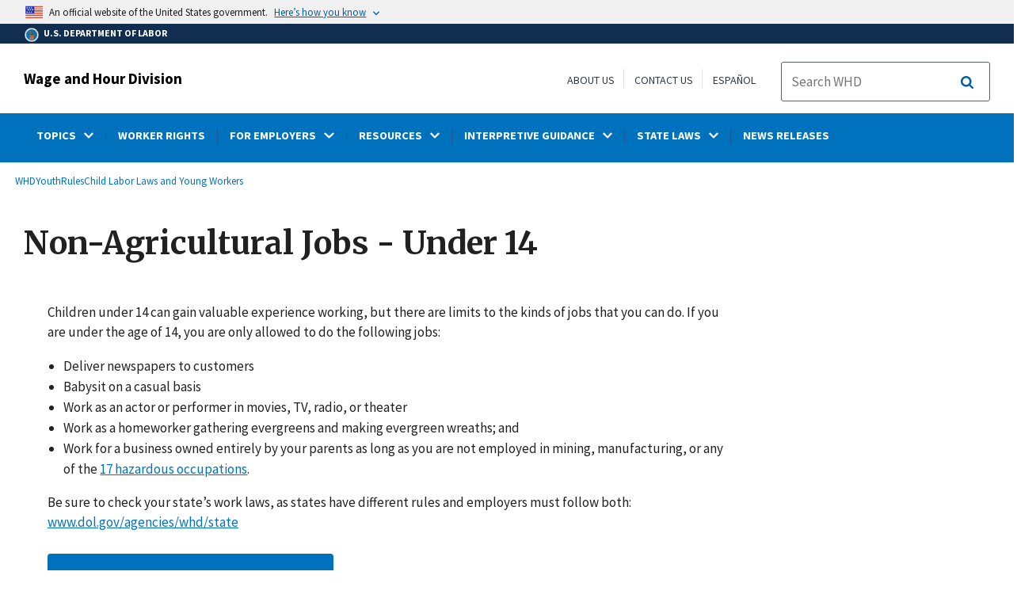

--- FILE ---
content_type: text/html; charset=UTF-8
request_url: https://www.dol.gov/agencies/whd/YouthRules/young-workers/non-ag-under-14
body_size: 14577
content:
<!DOCTYPE html>
<html lang="en" dir="ltr" prefix="content: http://purl.org/rss/1.0/modules/content/  dc: http://purl.org/dc/terms/  foaf: http://xmlns.com/foaf/0.1/  og: http://ogp.me/ns#  rdfs: http://www.w3.org/2000/01/rdf-schema#  schema: http://schema.org/  sioc: http://rdfs.org/sioc/ns#  sioct: http://rdfs.org/sioc/types#  skos: http://www.w3.org/2004/02/skos/core#  xsd: http://www.w3.org/2001/XMLSchema# ">
  <head>
    <meta charset="utf-8" />
<link rel="canonical" href="https://www.dol.gov/agencies/whd/youthrules/young-workers/non-ag-under-14" />
<meta property="og:site_name" content="DOL" />
<meta property="og:type" content="website" />
<meta property="og:url" content="https://www.dol.gov/agencies/whd/youthrules/young-workers/non-ag-under-14" />
<meta property="og:title" content="Non-Agricultural Jobs - Under 14" />
<meta property="og:image" content="https://www.dol.gov/sites/dolgov/files/OPA/twitter-cards/HomepageTwittercardOmbre.png" />
<meta property="og:image:url" content="https://www.dol.gov/sites/dolgov/files/OPA/twitter-cards/HomepageTwittercardOmbre.png" />
<meta property="og:image:secure_url" content="https://www.dol.gov/sites/dolgov/files/OPA/twitter-cards/HomepageTwittercardOmbre.png" />
<meta name="twitter:card" content="summary_large_image" />
<meta name="twitter:site" content="@USDOL" />
<meta name="twitter:title" content="Non-Agricultural Jobs - Under 14" />
<meta name="twitter:image" content="https://www.dol.gov/sites/dolgov/files/OPA/twitter-cards/HomepageTwittercardOmbre.png" />
<meta name="Generator" content="Drupal 10 (https://www.drupal.org)" />
<meta name="MobileOptimized" content="width" />
<meta name="HandheldFriendly" content="true" />
<meta name="viewport" content="width=device-width, initial-scale=1.0" />
<link rel="icon" href="/themes/opa_theme/favicon.ico" type="image/vnd.microsoft.icon" />

    <title>Non-Agricultural Jobs - Under 14 | U.S. Department of Labor</title>
    <link rel="stylesheet" media="all" href="/sites/dolgov/files/css/css_M_IT4VPaNVD9mbSKZmSJzRQx-Eume0u01hDpfKkCNtY.css?delta=0&amp;language=en&amp;theme=opa_theme&amp;include=[base64]" />
<link rel="stylesheet" media="all" href="/sites/dolgov/files/css/css_azhZSaBzRjSCnzj_opMCKy1OOL47sxu1HE-ULjYo_9U.css?delta=1&amp;language=en&amp;theme=opa_theme&amp;include=[base64]" />

    <script src="https://script.crazyegg.com/pages/scripts/0074/6572.js" async></script>
<script src="/libraries/fontawesome/js/all.min.js?v=6.4.0" defer></script>
<script src="/libraries/fontawesome/js/v4-shims.min.js?v=6.4.0" defer></script>
<script src="/modules/custom/gtm_helper/js/dataLayer.js?t3igb3" defer></script>
<script src="/modules/custom/gtm_helper/js/bah_dol_header.js?t3igb3" defer></script>
<script src="/modules/custom/gtm_helper/js/opa_dol.js?t3igb3" defer></script>

  
                              <script>!function(a){var e="https://s.go-mpulse.net/boomerang/",t="addEventListener";if("False"=="True")a.BOOMR_config=a.BOOMR_config||{},a.BOOMR_config.PageParams=a.BOOMR_config.PageParams||{},a.BOOMR_config.PageParams.pci=!0,e="https://s2.go-mpulse.net/boomerang/";if(window.BOOMR_API_key="E68AF-EQ2CX-6PS4U-GPXGV-5A3RP",function(){function n(e){a.BOOMR_onload=e&&e.timeStamp||(new Date).getTime()}if(!a.BOOMR||!a.BOOMR.version&&!a.BOOMR.snippetExecuted){a.BOOMR=a.BOOMR||{},a.BOOMR.snippetExecuted=!0;var i,_,o,r=document.createElement("iframe");if(a[t])a[t]("load",n,!1);else if(a.attachEvent)a.attachEvent("onload",n);r.src="javascript:void(0)",r.title="",r.role="presentation",(r.frameElement||r).style.cssText="width:0;height:0;border:0;display:none;",o=document.getElementsByTagName("script")[0],o.parentNode.insertBefore(r,o);try{_=r.contentWindow.document}catch(O){i=document.domain,r.src="javascript:var d=document.open();d.domain='"+i+"';void(0);",_=r.contentWindow.document}_.open()._l=function(){var a=this.createElement("script");if(i)this.domain=i;a.id="boomr-if-as",a.src=e+"E68AF-EQ2CX-6PS4U-GPXGV-5A3RP",BOOMR_lstart=(new Date).getTime(),this.body.appendChild(a)},_.write("<bo"+'dy onload="document._l();">'),_.close()}}(),"".length>0)if(a&&"performance"in a&&a.performance&&"function"==typeof a.performance.setResourceTimingBufferSize)a.performance.setResourceTimingBufferSize();!function(){if(BOOMR=a.BOOMR||{},BOOMR.plugins=BOOMR.plugins||{},!BOOMR.plugins.AK){var e=""=="true"?1:0,t="",n="aoflvdyxhzljm2lqbniq-f-8fd717e3e-clientnsv4-s.akamaihd.net",i="false"=="true"?2:1,_={"ak.v":"39","ak.cp":"84449","ak.ai":parseInt("273312",10),"ak.ol":"0","ak.cr":8,"ak.ipv":4,"ak.proto":"h2","ak.rid":"96e54e10","ak.r":47358,"ak.a2":e,"ak.m":"dsca","ak.n":"essl","ak.bpcip":"3.138.186.0","ak.cport":53844,"ak.gh":"23.208.24.240","ak.quicv":"","ak.tlsv":"tls1.3","ak.0rtt":"","ak.0rtt.ed":"","ak.csrc":"-","ak.acc":"","ak.t":"1768950609","ak.ak":"hOBiQwZUYzCg5VSAfCLimQ==7/rE54Ju0mlUGj+0mYahAN5FhYKm3BTdeUj3qpK7Dl88FHV0XmJeYnTCeuW3bO1ym5jNp7kLkhvVNereIQY2FZ2BRMr/621yQ7R/ijl9dewhCZju6gTxgKzflwrcTHSY6avr2VlDaTZnq8vY2bfqWDgLqGtR5D2rrB0Y8A4cDhE46GYrXDIHhzbM1BMOqNr3aovsEq8vp0z9nc7uUkQRGWb4w5eTF8s/0GB+ZMh2sO/H2lWWdhifc1mK6Z8n1OskoX6hEjx08B6b9IT8OLf8iB4qJ/cV57xfeFjgKIBdGN/bIjA3BbPDgwIhpCnxlrgVvNGPPzP7SgTTCX77GGmXYSY+203EB7ri3G7KLY5gb4RhvCIzyBi48cq/F49zAnsfN4I2Mxrw3JsCoKYWKzeTOdf8Syqfmt1dM9xSZGOwziA=","ak.pv":"421","ak.dpoabenc":"","ak.tf":i};if(""!==t)_["ak.ruds"]=t;var o={i:!1,av:function(e){var t="http.initiator";if(e&&(!e[t]||"spa_hard"===e[t]))_["ak.feo"]=void 0!==a.aFeoApplied?1:0,BOOMR.addVar(_)},rv:function(){var a=["ak.bpcip","ak.cport","ak.cr","ak.csrc","ak.gh","ak.ipv","ak.m","ak.n","ak.ol","ak.proto","ak.quicv","ak.tlsv","ak.0rtt","ak.0rtt.ed","ak.r","ak.acc","ak.t","ak.tf"];BOOMR.removeVar(a)}};BOOMR.plugins.AK={akVars:_,akDNSPreFetchDomain:n,init:function(){if(!o.i){var a=BOOMR.subscribe;a("before_beacon",o.av,null,null),a("onbeacon",o.rv,null,null),o.i=!0}return this},is_complete:function(){return!0}}}}()}(window);</script></head>
  <body class="layout-one-sidebar layout-sidebar-first path-node page-node-type-basic-page">
        <a class="usa-skipnav visually-hidden focusable" href="#main-content" id="skip-nav">
      Skip to main content
    </a>
    
      <div class="dialog-off-canvas-main-canvas" data-off-canvas-main-canvas>
      
  

 <div class="layout-container inner-page basic-page">
            
<div class="agency-header">
    <header class="header cf usa-header usa-header-extended cd-main-header" role="banner">

        <div class="usa-banner">
      <div class="usa-accordion">
        <header class="usa-banner__header" aria-label="Official United States Government Website Disclaimer">
            <div class="usa-banner__inner">
                <div class="grid-col-auto">
                    <img class="usa-banner__header-flag" src="/themes/opa_theme/img/flag-favicon-57.png" alt="U.S. flag">
                </div>
                <div class="grid-col-fill tablet:grid-col-auto">
                  <p>An official website of the United States government.</p>
                  <p class="usa-banner__header-action" aria-hidden="true">Here’s how you know</p>
                </div>

                <button class="usa-accordion__button usa-banner__button" aria-expanded="false" aria-controls="gov-banner"
                title="Click to expand">
                    <span class="usa-banner__button-text">Here’s how you know</span>
                </button>

            </div>
        </header>
        <div class="usa-banner__content usa-accordion__content" id="gov-banner" hidden>
            <div class="grid-row grid-gap-lg">
                <div class="usa-banner__guidance tablet:grid-col-6">
                    <img class="usa-banner__icon usa-media-block__img" src="/themes/opa_theme/img/icon-dot-gov.svg" alt="Dot gov">
                    <div class="usa-media-block__body">
                        <p>
                            <strong>The .gov means it’s official.</strong>
                            <br> Federal government websites often end in .gov or .mil. Before sharing sensitive information, make sure you’re on a federal government site.
                        </p>
                    </div>
                </div>
                <div class="usa-banner__guidance tablet:grid-col-6">
                    <img class="usa-banner__icon usa-media-block__img" src="/themes/opa_theme/img/icon-https.svg" alt="Https">
                    <div class="usa-media-block__body">
                        <p>
                            <strong>The site is secure.</strong>
                            <br> The <strong>https://</strong> ensures that you are connecting to the official website and that any information you provide is encrypted and transmitted securely.
                        </p>
                    </div>
                </div>
            </div>
        </div>
    </div>
  </div>



        <div id="top-agency-name" class="banner-second container d-flex align-items-center">
    <div class="agency-container agency-container--small d-flex align-items-center container">
        <div class="agency" tabindex="-1">
            <a href="/">
                <div class="d-flex align-items-center dol-logo-area--small">
                    <div class="DOL-header-logo">
                        <img src="/themes/opa_theme/img/Agency_DOL_Logo_dark.svg" alt="United States Department of Labor" title="Home"/>
                    </div>
                    <span>U.S. Department of Labor</span>
                </div>
            </a>
        </div>

    </div>
</div>

        <div class="container d-flex align-items-center agency-name">
                            <span>
                    <a href="/agencies/whd" title="Wage and Hour Division">
                        Wage and Hour Division
                    </a>
                </span>
                        <div class="header-right-container">
              <div class="secondarylinks-container">
                  <div class="align-items-center d-flex">
                      <div class="secondary-links d-flex">
                                                  <div id="block-block-content-beae4640-e414-4069-8189-5315d4c54f98">
  
    
      

            <div class="field field--name-field-secondary-menu-links field--type-link field--label-hidden clearfix">
                            <span><a href="/agencies/whd/about">About Us</a></span>
                            <span><a href="/agencies/whd/contact">Contact Us</a></span>
                            <span><a href="/agencies/whd/espanol">Español</a></span>
                    </div>
    
  </div>


                                              </div>

                      


                       <ul class="cd-header-buttons">
                           <li>
                               <div class="dol-menu-button">
                                   <button class="usa-menu-btn dol-menu-button usa-button-primary">Menu</button>
                               </div>

                           </li>
                       </ul>
                  </div>
              </div>
              <div class="searchbox-container nav-hide-on-mobile">
                <div id="block-searchblockdesktopviewport">
  
    
                  <div id="search-placeholder-large" class="form">
             <div class="input-group">
                <form accept-charset="UTF-8" action="//search.usa.gov/search/docs" id="search_form_large" method="get" class="searchbox d-flex usa-search usa-search--small">
                  <div role="search">
                    <div style="margin:0;padding:0;display:inline;"><input name="utf8" type="hidden" value="&#x2713;" /></div>
                    <label for="query_large" class="sr-only">Search</label>
                    <input id="affiliate_large" name="affiliate" type="hidden" value= "www.dol.gov"/>
                    <input class="searchbox-input mag-glass usa-input" id="query_large" name="query" aria-label="search" type="text" name="query" autocomplete="off" placeholder="Search WHD" tabindex="0" />  <input type="hidden" id="field-dol-search-collections-id-large" name="dc" value="4955">
                     <span class="input-group-btn">
                      <button type="submit" title="Click to Search" class="search-button"></button>
                     </span>
                  </div>
                </form>
              </div>
           </div>
  </div>

              </div>
            </div>
        </div>
        <div id="header-content">
                 
                                        <span class="visually-hidden"> submenu</span>
          <div class="agency-nav-container" id="dol-primary-menu">
            <div class="container">
              <ul block="block-menu-block-whd" class="clearfix agency-submenu sub-nav-group cd-primary-nav is-fixed main-primary-menu inner-menu whd-menu" id="cd-primary-nav-secondary-desktop">
                                                                                                                    <li class="has-children" aria-haspopup="false">
                                                    <a href="/agencies/whd"><span class="menu-border-wrapper"><span class="menutitle">TOPICS</span><span class="menuarrow"><p class="backtext">Back</p><i class="fas fa-chevron-down"></i></span></span></a>
                                                                            <ul class="cd-secondary-nav is-hidden">
                                      <li class="has-children">
              <ul class="main-primary-menu inner-agency-ul">
                                                                                                    <li class="has-children" aria-haspopup="false">
                                                    <span><span>Topics</span></span>
                                                                            <div class="unorder-flex">
                                                                                                          <ul class="batch-wrapper">
                    <li  class="batch-column-1">
                                                                    <a href="/agencies/whd/flsa"><span class="menu-border-wrapper">Wages</span></a>
                                      </li>
                                                                                              <li  class="batch-column-1">
                                                                    <a href="/agencies/whd/flsa/misclassification"><span class="menu-border-wrapper">Misclassification</span></a>
                                      </li>
                                                                                              <li  class="batch-column-1">
                                                                    <a href="/agencies/whd/fmla"><span class="menu-border-wrapper">Family and Medical Leave Act (FMLA)</span></a>
                                      </li>
                                                                                              <li  class="batch-column-1">
                                                                    <a href="/agencies/whd/pump-at-work"><span class="menu-border-wrapper">Pump at Work</span></a>
                                      </li>
                                                                                              <li  class="batch-column-1">
                                                                    <a href="/agencies/whd/maternal-health"><span class="menu-border-wrapper">Maternal Health</span></a>
                                      </li>
                                                                                              <li  class="batch-column-1">
                                                                    <a href="/agencies/whd/retaliation"><span class="menu-border-wrapper">Retaliation</span></a>
                                      </li>
                                                                                              <li  class="batch-column-1">
                                                                    <a href="/agencies/whd/government-contracts"><span class="menu-border-wrapper">Government Contracts</span></a>
                                      </li>
                                                                                              <li  class="batch-column-1">
                                                                    <a href="/agencies/whd/immigration"><span class="menu-border-wrapper">Immigration</span></a>
                                      </li>
                                                                                              <li  class="batch-column-1">
                                                                    <a href="/agencies/whd/child-labor"><span class="menu-border-wrapper">Child Labor</span></a>
                                      </li>
                                                                                              <li  class="batch-column-1">
                                                                    <a href="/agencies/whd/agriculture"><span class="menu-border-wrapper">Agricultural Employment</span></a>
                                      </li>
                                                                                              <li  class="batch-column-1">
                                                                    <a href="/agencies/whd/special-employment"><span class="menu-border-wrapper">Subminimum Wage</span></a>
                                      </li>
                                                                                              <li  class="batch-column-1">
                                                                    <a href="/agencies/whd/workers-with-disabilities"><span class="menu-border-wrapper">Employment of Workers With Disabilities</span></a>
                                      </li>
                        </ul>
                                                                                                                                              <ul class="batch-wrapper">
                    <li  class="batch-column-2">
                                                                    <a href="/agencies/whd/polygraph"><span class="menu-border-wrapper">Lie Detector Tests</span></a>
                                      </li>
                                                                                              <li  class="batch-column-2">
                                                                    <a href="/agencies/whd/usmca"><span class="menu-border-wrapper">USMCA</span></a>
                                      </li>
                                                                                              <li  class="batch-column-2">
                                                                    <a href="/agencies/whd/government-contracts/construction/surveys"><span class="menu-border-wrapper">Davis Bacon Prevailing Wage Survey</span></a>
                                      </li>
                        </ul>
                                                                      </div>
                      
                          </li>
                                                                                                </li>
          </ul>
                                    </ul>
                      
                          </li>
                                                                                              <li  class="batch-column-1">
                                                                    <a href="/agencies/whd/workers"><span class="menu-border-wrapper">WORKER RIGHTS</span></a>
                                      </li>
                                                                                                        <li class="has-children" aria-haspopup="false">
                                                    <a href="/agencies/whd/employers"><span class="menu-border-wrapper"><span class="menutitle">FOR EMPLOYERS</span><span class="menuarrow"><p class="backtext">Back</p><i class="fas fa-chevron-down"></i></span></span></a>
                                                                            <ul class="cd-secondary-nav is-hidden">
                                      <li class="has-children">
              <ul class="main-primary-menu inner-agency-ul">
                                                                                                    <li class="has-children" aria-haspopup="false">
                                                    <span><span>For Employers</span></span>
                                                                            <div class="unorder-flex">
                                                                                                          <ul class="batch-wrapper">
                    <li  class="batch-column-1">
                                                                    <a href="/agencies/whd/employers"><span class="menu-border-wrapper">Resources For Employers</span></a>
                                      </li>
                                                                                              <li  class="batch-column-1">
                                                                    <a href="/agencies/whd/employers#reglibrary"><span class="menu-border-wrapper">Regulatory Library</span></a>
                                      </li>
                                                                                              <li  class="batch-column-1">
                                                                    <a href="/agencies/whd/employers#interp"><span class="menu-border-wrapper">Interpretive Guidance</span></a>
                                      </li>
                                                                                              <li  class="batch-column-1">
                                                                    <a href="/agencies/whd/employers#forms"><span class="menu-border-wrapper">Forms</span></a>
                                      </li>
                                                                                              <li  class="batch-column-1">
                                                                    <a href="/agencies/whd/employers#posters"><span class="menu-border-wrapper">Posters</span></a>
                                      </li>
                                                                                              <li  class="batch-column-1">
                                                                    <a href="/agencies/whd/employers#resources"><span class="menu-border-wrapper">Industry-Specific Resources</span></a>
                                      </li>
                                                                                              <li  class="batch-column-1">
                                                                    <a href="/agencies/whd/compliance-assistance"><span class="menu-border-wrapper">Compliance Assistance</span></a>
                                      </li>
                                                                                              <li  class="batch-column-1">
                                                                    <a href="/agencies/whd/employers#elaws"><span class="menu-border-wrapper">elaws Advisors</span></a>
                                      </li>
                                                                                              <li  class="batch-column-1">
                                                                    <a href="/agencies/whd/employers#factsheets"><span class="menu-border-wrapper">Fact Sheets</span></a>
                                      </li>
                                                                                              <li  class="batch-column-1">
                                                                    <a href="/agencies/whd/compliance-assistance/small-business"><span class="menu-border-wrapper">New and Small Businesses Resources</span></a>
                                      </li>
                                                                                              <li  class="batch-column-1">
                                                                    <a href="/agencies/whd/compliance-assistance/presentations"><span class="menu-border-wrapper">Presentations</span></a>
                                      </li>
                                                                                              <li  class="batch-column-1">
                                                                    <a href="https://webapps.dol.gov/eup/Terms"><span class="menu-border-wrapper">External User Portal (EUP)</span></a>
                                      </li>
                        </ul>
                                                                      </div>
                      
                          </li>
                                                                                                </li>
          </ul>
                                    </ul>
                      
                          </li>
                                                                                                        <li class="has-children" aria-haspopup="false">
                                                    <a href="/agencies/whd"><span class="menu-border-wrapper"><span class="menutitle">RESOURCES</span><span class="menuarrow"><p class="backtext">Back</p><i class="fas fa-chevron-down"></i></span></span></a>
                                                                            <ul class="cd-secondary-nav is-hidden">
                                      <li class="has-children">
              <ul class="main-primary-menu inner-agency-ul">
                                                                                                    <li class="has-children" aria-haspopup="false">
                                                    <span><span>Resources</span></span>
                                                                            <div class="unorder-flex">
                                                                                                          <ul class="batch-wrapper">
                    <li  class="batch-column-1">
                                                                    <a href="/agencies/whd/posters"><span class="menu-border-wrapper">Posters</span></a>
                                      </li>
                                                                                              <li  class="batch-column-1">
                                                                    <a href="/agencies/whd/forms"><span class="menu-border-wrapper">Forms</span></a>
                                      </li>
                                                                                              <li  class="batch-column-1">
                                                                    <a href="/agencies/whd/compliance-assistance/toolkits"><span class="menu-border-wrapper">Compliance Assistance Toolkits</span></a>
                                      </li>
                                                                                              <li  class="batch-column-1">
                                                                    <a href="/agencies/whd/compliance-assistance/small-business"><span class="menu-border-wrapper">New and Small Business Resources</span></a>
                                      </li>
                                                                                              <li  class="batch-column-1">
                                                                    <a href="/agencies/whd/fact-sheets"><span class="menu-border-wrapper">Fact Sheets</span></a>
                                      </li>
                                                                                              <li  class="batch-column-1">
                                                                    <a href="/agencies/whd/compliance-assistance/presentations"><span class="menu-border-wrapper">Presentations</span></a>
                                      </li>
                                                                                              <li  class="batch-column-1">
                                                                    <a href="/agencies/whd/publications-by-language"><span class="menu-border-wrapper">Publications By Language</span></a>
                                      </li>
                                                                                              <li  class="batch-column-1">
                                                                    <a href="/agencies/whd/compliance-assistance/elaws-advisors"><span class="menu-border-wrapper">elaws</span></a>
                                      </li>
                                                                                              <li  class="batch-column-1">
                                                                    <a href="/agencies/whd/flsa/videos"><span class="menu-border-wrapper">FLSA Compliance Videos</span></a>
                                      </li>
                                                                                              <li  class="batch-column-1">
                                                                    <a href="/agencies/whd/resources/videos/know-your-rights"><span class="menu-border-wrapper">Know Your Rights Video Series</span></a>
                                      </li>
                                                                                              <li  class="batch-column-1">
                                                                    <a href="https://www.employer.gov"><span class="menu-border-wrapper">Employer.gov</span></a>
                                      </li>
                                                                                              <li  class="batch-column-1">
                                                                    <a href="https://www.worker.gov"><span class="menu-border-wrapper">Worker.gov</span></a>
                                      </li>
                        </ul>
                                                                                                                                              <ul class="batch-wrapper">
                    <li  class="batch-column-2">
                                                                    <a href="/agencies/whd/data"><span class="menu-border-wrapper">Data</span></a>
                                      </li>
                                                                                              <li  class="batch-column-2">
                                                                    <a href="https://enforcedata.dol.gov/homePage.php"><span class="menu-border-wrapper">DOL Enforcement Database</span></a>
                                      </li>
                                                                                              <li  class="batch-column-2">
                                                                    <a href="/agencies/whd/wow"><span class="menu-border-wrapper">Workers Owed Wages</span></a>
                                      </li>
                                                                                              <li  class="batch-column-2">
                                                                    <a href="https://orders.gpo.gov/DOL/WHPS.aspx"><span class="menu-border-wrapper">Order Publications</span></a>
                                      </li>
                        </ul>
                                                                      </div>
                      
                          </li>
                                                                                                </li>
          </ul>
                                    </ul>
                      
                          </li>
                                                                                                        <li class="has-children" aria-haspopup="false">
                                                    <a href="/agencies/whd"><span class="menu-border-wrapper"><span class="menutitle">INTERPRETIVE GUIDANCE</span><span class="menuarrow"><p class="backtext">Back</p><i class="fas fa-chevron-down"></i></span></span></a>
                                                                            <ul class="cd-secondary-nav is-hidden">
                                      <li class="has-children">
              <ul class="main-primary-menu inner-agency-ul">
                                                                                                    <li class="has-children" aria-haspopup="false">
                                                    <span><span>Interpretive Guidance</span></span>
                                                                            <div class="unorder-flex">
                                                                                                          <ul class="batch-wrapper">
                    <li  class="batch-column-1">
                                                                    <a href="/agencies/whd/laws-and-regulations"><span class="menu-border-wrapper">Laws and Regulations</span></a>
                                      </li>
                                                                                              <li  class="batch-column-1">
                                                                    <a href="/agencies/whd/field-operations-handbook"><span class="menu-border-wrapper">Field Handbook</span></a>
                                      </li>
                                                                                              <li  class="batch-column-1">
                                                                    <a href="/agencies/whd/opinion-letters/request/existing-guidance"><span class="menu-border-wrapper">Administrator Interpretations, Opinion and Ruling Letters</span></a>
                                      </li>
                                                                                              <li  class="batch-column-1">
                                                                    <a href="/agencies/whd/opinion-letters/request"><span class="menu-border-wrapper">Request an Opinion Letter</span></a>
                                      </li>
                                                                                              <li  class="batch-column-1">
                                                                    <a href="/agencies/whd/field-assistance-bulletins"><span class="menu-border-wrapper">Field Bulletins</span></a>
                                      </li>
                        </ul>
                                                                      </div>
                      
                          </li>
                                                                                                </li>
          </ul>
                                    </ul>
                      
                          </li>
                                                                                                        <li class="has-children" aria-haspopup="false">
                                                    <a href="/agencies/whd"><span class="menu-border-wrapper"><span class="menutitle">STATE LAWS</span><span class="menuarrow"><p class="backtext">Back</p><i class="fas fa-chevron-down"></i></span></span></a>
                                                                            <ul class="cd-secondary-nav is-hidden">
                                      <li class="has-children">
              <ul class="main-primary-menu inner-agency-ul">
                                                                                                    <li class="has-children" aria-haspopup="false">
                                                    <span><span>State Laws</span></span>
                                                                            <div class="unorder-flex">
                                                                                                          <ul class="batch-wrapper">
                    <li  class="batch-column-1">
                                                                    <a href="/agencies/whd/minimum-wage/state"><span class="menu-border-wrapper">State Minimum Wage Laws</span></a>
                                      </li>
                                                                                              <li  class="batch-column-1">
                                                                    <a href="/agencies/whd/state"><span class="menu-border-wrapper">State Labor Law Topics</span></a>
                                      </li>
                                                                                              <li  class="batch-column-1">
                                                                    <a href="/agencies/whd/state/contacts"><span class="menu-border-wrapper">State Labor Offices</span></a>
                                      </li>
                                                                                              <li  class="batch-column-1">
                                                                    <a href="/agencies/whd/state/state-local-government-resources"><span class="menu-border-wrapper">Resources for State and Local Governments</span></a>
                                      </li>
                        </ul>
                                                                      </div>
                      
                          </li>
                                                                                                </li>
          </ul>
                                    </ul>
                      
                          </li>
                                                                                              <li  class="batch-column-1">
                                                                    <a href="/newsroom/releases?agency=57&amp;state=All&amp;topic=All&amp;year=all"><span class="menu-border-wrapper">NEWS RELEASES</span></a>
                                      </li>
                                                                            <li class="nav-show-on-mobile">
                                                    <a href="/agencies/whd/about"><span class="menu-border-wrapper">ABOUT US</span></a>
                                      </li>
                                                                            <li class="nav-show-on-mobile">
                                                    <a href="/agencies/whd/contact"><span class="menu-border-wrapper">CONTACT US</span></a>
                                      </li>
                                                                            <li class="nav-show-on-mobile">
                                                    <a href="/general/topic/spanish-speakingtopic"><span class="menu-border-wrapper">ESPAÑOL</span></a>
                                      </li>
                                                                      </ul>
                          <div class="nav-show-on-mobile outer-search-container">
            <div id="block-searchbox-2">
  
    
      

                        <div class="field field--name-body field--type-text-with-summary field--label-hidden clearfix">
            <div id="search-placeholder" class="form">
            <div class="input-group">
            <form accept-charset="UTF-8" action="//search.usa.gov/search/docs" id="search_form" method="get" class="searchbox d-flex usa-search usa-search--small">
                <div role="search">
                    <div style="margin:0;padding:0;display:inline;"><input name="utf8" type="hidden" value="✓"></div>
                    <label for="query" class="sr-only">Search</label>
                    <input id="affiliate" name="affiliate" type="hidden" value="www.dol.gov">
                    <input class="searchbox-input mag-glass usa-input" id="query" aria-label="search" type="text" name="query" autocomplete="off" placeholder="Search WHD" tabindex="0">
                    <input type="hidden" id="field-dol-search-collections-id" name="dc" value="4955">
                    <span class="input-group-btn">
                    <button type="submit" title="Click to Search" class="usa-button search-button">
                        <!--i class="fa fa-2x fa-search"></i-->
                    <!--div class="visually-hidden">Search</div-->
                    </button>
                    </span>
                </div>
            </form>
            </div>
            </div></div>
            
  </div>

          </div>
              

  


        </div>
    </header>
</div>
    
  <div class="pre-content">
    <div id="block-maintenancebannerblock">
  
    
      
  </div>
<div id="block-opa-theme-breadcrumbs">
  
    
      	<div id="breadcrumbs-container" class="container">
		<nav role="navigation" aria-labelledby="system-breadcrumb">
			<span id="system-breadcrumb" class="visually-hidden">Breadcrumb</span>
			<ul class="breadcrumbs usa-breadcrumb__list">
									<li>
													<a href="/agencies/whd" class="usa-breadcrumb__link">WHD</a>
											</li>
									<li>
													<a href="/agencies/whd/YouthRules" class="usa-breadcrumb__link">YouthRules</a>
											</li>
									<li>
													<a href="/agencies/whd/YouthRules/young-workers" class="usa-breadcrumb__link">Child Labor Laws and Young Workers</a>
											</li>
							</ul>
		</nav>
	</div>
	
  </div>

<div id="block-pagetitle-2">
  
    
            <div class="basic-title-banner-title-container">
              
  <h1>
<span>Non-Agricultural Jobs - Under 14</span>
</h1>


              </div>
      </div>
<div data-drupal-messages-fallback class="hidden"></div>
<div id="block-gtmpixeldolbahcontainer">
  
    
      <noscript aria-hidden="true">
  <iframe src="https://www.googletagmanager.com/ns.html?id=GTM-5VM7ZD" height="0" width="0" style="display:none;visibility:hidden"></iframe>
</noscript><!-- End Google Tag Manager (noscript) -->
  </div>


  </div>

        <main role="main" class="cd-main-content whd-content standard">
        <div id="page-title-area">
        
        <div id="block-footercss">
  
    
      

                        <div class="field field--name-body field--type-text-with-summary field--label-hidden clearfix"><p>
<style type="text/css">.manual-search-block #edit-actions--2 {order:2;}
#block-googletagmanagerheader .field { padding-bottom:0 !important; }
#block-googletagmanagerfooter .field { padding-bottom:0 !important; }
#views-exposed-form-manual-cloud-search-manual-cloud-search-results .form-actions{display:block;flex:1;} #tfa-entry-form .form-actions {justify-content:flex-start;} #node-agency-pages-layout-builder-form .form-actions {display:block;} #tfa-entry-form input {height:55px;}
.dol-alert-status-error .alert-status-container {display:inline;font-size:1.4em;color:#e31c3d;}
div#block-eoguidanceviewheader .dol-alerts p {padding: 0;margin: 0;}
.agency-blurb-container .agency_blurb.background--light { padding: 0; }
.h1 {font-family:'Merriweather';font-weight:700;}
p.usa-alert__text {margin-bottom:0!important;}
.manual-search ul.usa-list li {max-width:100%;}
.usa-footer .container {max-width:1440px!important;}
.usa-footer .grid-container {padding-left: 30px!important;}
@media (max-width: 992px){.usa-js-mobile-nav--active, .usa-mobile_nav-active {overflow: auto!important;}}
@media only screen and (min-width: 0px){.agency-nav-container.nav-is-open {overflow-y: unset!important;}}
.table thead th {background-color:#f1f1f1;color:#222;}
.manual-search ul.usa-list li {max-width:100%;}
ol{list-style-type: decimal;}
.cd-main-content p, blockquote {margin-bottom:1em;}
.paragraph--type--html-table .ts-cell-content {max-width: 100%;}
</style>
</p>
</div>
            
  </div>


        
      </div>

      <div id="main-content"></div>
      <div class="basic-page grid-row grid-gap-5">
      
        <div class="usa-layout-docs__main desktop:grid-col-9 usa-prose usa-layout-docs">
          <div id="block-opa-theme-content">
  
    
      <article data-history-node-id="135739" about="/agencies/whd/youthrules/young-workers/non-ag-under-14">

  
    

  
  <div>
    

            <div class="field field--name-field-row field--type-entity-reference-revisions field--label-hidden clearfix">
                            <div>





    <div class="paragraph paragraph--type--row paragraph--view-mode--default row" style="background-color:;">
                    

            <div class="field field--name-field-bundles field--type-entity-reference-revisions field--label-hidden clearfix">
                            <div>	<div class="paragraph paragraph--type--text-block paragraph--view-mode--default">
					
                        <div class="field field--name-field-p-text field--type-text-long field--label-hidden clearfix"><p>Children under 14 can gain valuable experience working, but there are limits to the kinds of jobs that you can do. If you are under the age of 14, you are only allowed to do the following jobs:&nbsp;</p>

<ul>
	<li>Deliver newspapers to customers</li>
	<li>Babysit on a casual basis</li>
	<li>Work as an actor or performer in movies, TV, radio, or theater</li>
	<li>Work as a homeworker gathering evergreens and making evergreen wreaths; and</li>
	<li>Work for a business owned entirely by your parents as long as you are not employed in mining, manufacturing, or any of the <a href="/sites/dolgov/files/WHD/legacy/files/childlabor101.pdf">17 hazardous occupations</a>.</li>
</ul>

<p>Be sure to check your state’s work laws, as states have different rules and employers must follow both: <a href="/agencies/whd/state">www.dol.gov/agencies/whd/state</a></p>

<p><a class="usa-button usa-button--big" href="/agencies/whd/contact/complaints">How can I file a complaint?</a></p>

<p><a class="usa-button usa-button--big" href="/agencies/whd/youthrules/young-worker-toolkit">Young Worker Toolkit</a></p>
</div>
            
			</div>

</div>
                    </div>
    
            </div>
</div>
                    </div>
    
  </div>

</article>

  </div>


              </div>
            </div>
    </main>

    <footer class="whd-footer usa-footer usa-footer--big" role="contentinfo">
       <div class="usa-footer__return-to-top container">
        <a href="#" class="footer-scroll-to-top"><span>Scroll to Top</span> <i class="fa fa-arrow-circle-o-up" aria-hidden="true"></i></a>
      </div>

      <section class="dol-footer-nav">
          <div>
        

    <div class="panel">
                  <ul block="block-menu-block-whd-footer-menu" class="clearfix dol-footer-nav-menu container">
                    <li>
          <a href="/agencies/whd/topics" class="dol-footer-nav-link" data-drupal-link-system-path="node/109774">Topics</a>
                  </li>
              <li>
          <a href="/agencies/whd/workers" class="dol-footer-nav-link" data-drupal-link-system-path="node/149132">Worker Rights</a>
                  </li>
              <li>
          <a href="/agencies/whd/employers" class="dol-footer-nav-link" data-drupal-link-system-path="node/105803">For Employers</a>
                  </li>
              <li>
          <a href="/agencies/whd/resources" class="dol-footer-nav-link" data-drupal-link-system-path="node/109775">Resources</a>
                  </li>
              <li>
          <a href="/agencies/whd/interpretive-guidance" class="dol-footer-nav-link" data-drupal-link-system-path="node/109776">Interpretive Guidance</a>
                  </li>
              <li>
          <a href="/agencies/whd/state-laws" class="dol-footer-nav-link" data-drupal-link-system-path="node/109777">State Laws</a>
                  </li>
            </ul>
      </div>






  </div>

      </section>

      <div class="dol-footer-primary usa-footer__primary-section">
        <div class="grid-container container dol-footer__full-menu">
            <div class="width-inner-padding grid-row grid-gap">


              <div class="footer-address">
                <div class="grid-row">

                  <div class="dol-footer-seal">
                    <div class="dol-seal">
                      <a href="/" title="Home">
                        <img alt="United States Department of Labor" src="/themes/opa_theme/img/DOL-MasterLogo_BLUE.svg" /> </a></div>
                        <div class="footer-seal-block">
                                                      <div id="block-block-content-5d97f715-39cc-4f33-a8e4-08e53e2fba0b">
  
    
  
  <div class="footer-seal-block">
    <div class="contact-block">
      <span> 
            <div style="font-weight:bold; margin-bottom:1em">Wage and Hour Division</div>
      </span>
        <p class="agency_page-footer">An agency within the U.S. Department of Labor</p>
      

                        <div class="field field--name-field-agency-address field--type-text-with-summary field--label-hidden clearfix"><div class="address">
<p class="address-block">200 Constitution Ave NW<br>
Washington, DC 20210<br>
<a href="tel:1-866-487-9243" onmousedown="_sendEvent('Telephone Clicks','1-866-487-9243','',0);"><span>1-866-4-US-WAGE</span><br>
<span>1-866-487-9243</span></a></p>
</div>
</div>
            
      
      

                        <div class="field field--name-field-agency-website field--type-link field--label-hidden clearfix"><a href="https://www.dol.gov">www.dol.gov</a></div>
            
    </div>
  </div>
  </div>


                        </div>
                    </div>
                  </div>
                </div>

                                <div class="footer_menu">
                  <nav class="usa-footer__nav footer__nav" aria-label="Footer navigation">
                    <div class="grid-row">

                                        <!-- Begin Footer Second-->

            




<div id="block-dolfootermenu-3" class="footer_menu-block">
    <section  class="usa-footer__primary-content usa-footer__primary-content--collapsible dol-footer__primary-content dol-footer__primary-content--collapsible hidden">

    
                <span class="usa-footer__primary-link">Federal Government<i class="far fa-plus-square"></i></span>
        
              
              
                                <ul region="footer_second" block="block-dolfootermenu-3" class="clearfix usa-list usa-list--unstyled">
                          <li class="usa-footer__secondary-link dol-footer__secondary-link">
            <a href="https://www.whitehouse.gov/" class="usa-footer__secondary-link dol-footer__secondary-link">White House</a>
                      </li>
                  <li class="usa-footer__secondary-link dol-footer__secondary-link">
            <a href="/general/disasterrecovery" class="usa-footer__secondary-link dol-footer__secondary-link" data-drupal-link-system-path="node/150257">Disaster Recovery Assistance</a>
                      </li>
                  <li class="usa-footer__secondary-link dol-footer__secondary-link">
            <a href="https://www.disasterassistance.gov/" class="usa-footer__secondary-link dol-footer__secondary-link">DisasterAssistance.gov</a>
                      </li>
                  <li class="usa-footer__secondary-link dol-footer__secondary-link">
            <a href="https://www.usa.gov/" class="usa-footer__secondary-link dol-footer__secondary-link">USA.gov</a>
                      </li>
                  <li class="usa-footer__secondary-link dol-footer__secondary-link">
            <a href="/agencies/oasam/centers-offices/civil-rights-center/resports/notification-and-federal-employee-antidiscrimination-retaliation-act-of-2002" class="usa-footer__secondary-link dol-footer__secondary-link" data-drupal-link-system-path="node/102913">No Fear Act Data</a>
                      </li>
                  <li class="usa-footer__secondary-link dol-footer__secondary-link">
            <a href="https://osc.gov/" class="usa-footer__secondary-link dol-footer__secondary-link">U.S. Office of Special Counsel</a>
                      </li>
                </ul>
            
  
  
  
    
      </section>
</div>




<div id="block-dolfootermenu-4" class="footer_menu-block">
    <section  class="usa-footer__primary-content usa-footer__primary-content--collapsible dol-footer__primary-content dol-footer__primary-content--collapsible">

    
                <span class="usa-footer__primary-link">Labor Department<i class="far fa-plus-square"></i></span>
        
              
              
                                <ul region="footer_second" block="block-dolfootermenu-4" class="clearfix usa-list usa-list--unstyled">
                          <li class="usa-footer__secondary-link dol-footer__secondary-link">
            <a href="/general/aboutdol" class="usa-footer__secondary-link dol-footer__secondary-link" data-drupal-link-system-path="node/21371">About DOL</a>
                      </li>
                  <li class="usa-footer__secondary-link dol-footer__secondary-link">
            <a href="/guidance" class="usa-footer__secondary-link dol-footer__secondary-link" data-drupal-link-system-path="guidance">Guidance Search</a>
                      </li>
                  <li class="usa-footer__secondary-link dol-footer__secondary-link">
            <a href="/general/topic/spanish-speakingtopic" class="usa-footer__secondary-link dol-footer__secondary-link" data-drupal-link-system-path="node/22242">Español</a>
                      </li>
                  <li class="usa-footer__secondary-link dol-footer__secondary-link">
            <a href="https://www.oig.dol.gov/" class="usa-footer__secondary-link dol-footer__secondary-link">Office of Inspector General</a>
                      </li>
                  <li class="usa-footer__secondary-link dol-footer__secondary-link">
            <a href="/general/siteindex" class="usa-footer__secondary-link dol-footer__secondary-link" data-drupal-link-system-path="node/21659">A to Z Index</a>
                      </li>
                </ul>
            
  
  
  
    
      </section>
</div>





<div id="block-menu-block-whd-footer-third" class="footer_menu-block">
    <section  class="usa-footer__primary-content usa-footer__primary-content--collapsible dol-footer__primary-content dol-footer__primary-content--collapsible">

    
                <span class="usa-footer__primary-link">WHD Portals<i class="far fa-plus-square"></i></span>
        
          

                      <ul block="block-menu-block-whd-footer-third" class="clearfix usa-list usa-list--unstyled">
                    <li class="usa-footer__secondary-link dol-footer__secondary-link">
          <a href="/agencies/whd/YouthRules" title="YouthRules!" class="usa-footer__secondary-link dol-footer__secondary-link footer-secondary-nav-link" data-drupal-link-system-path="node/135724">YouthRules!</a>
                  </li>
              <li class="usa-footer__secondary-link dol-footer__secondary-link">
          <a href="https://sam.gov/content/wage-determinations" class="usa-footer__secondary-link dol-footer__secondary-link footer-secondary-nav-link">Wage Determinations</a>
                  </li>
              <li class="usa-footer__secondary-link dol-footer__secondary-link">
          <a href="/general/aboutdol/accessibility" class="usa-footer__secondary-link dol-footer__secondary-link footer-secondary-nav-link" data-drupal-link-system-path="node/21372">Accessibility Statement</a>
                  </li>
            </ul>
      




      </section>
</div>


      

<!-- End Footer -->

                      
                                        </div>
                  </nav>
                </div>




              </div>
          </div>
      </div>
      <!-- Begin Sub Footer -->
 
<section class="dol-footer-secondary">
  <div class="width">
      <div class="width-inner-padding container">
          <div class="usa-grid-full dol-footer-secondary">
                              <div class="dol-footer-secondary-container">
                  <div id="block-opa-theme-siteimprove">
  
    
      

                        <div class="field field--name-body field--type-text-with-summary field--label-hidden clearfix"><script async src="https://siteimproveanalytics.com/js/siteanalyze_6313124.js"></script></div>
            
  </div>


<div class="usa-width-one-half social-media-block">
  <p>Connect With DOL</p>
  <div class="social-media-icons">
                <a class="social-media-icon-opa" href="https://www.facebook.com/departmentoflabor" title="Facebook for the United States Department of Labor">
              <?xml version="1.0" encoding="utf-8"?>
              <svg alt="Facebook for the United States Department of Labor" aria-hidden="true" data-prefix="fab" data-icon="facebook-f" class="svg-inline--fa fa-facebook-f fa-w-9" role="img" xmlns="http://www.w3.org/2000/svg" viewBox="0 0 264 512" focusable="false"><path fill="currentColor" d="M76.7 512V283H0v-91h76.7v-71.7C76.7 42.4 124.3 0 193.8 0c33.3 0 61.9 2.5 70.2 3.6V85h-48.2c-37.8 0-45.1 18-45.1 44.3V192H256l-11.7 91h-73.6v229"></path></svg>
              <span class="usa-sr-only">Facebook</span>
          </a>
                      <a class="social-media-icon-opa" href="https://twitter.com/WHD_DOL" title="Twitter for the United States Department of Labor">
              <?xml version="1.0" encoding="utf-8"?>
              <svg alt="X for the United States Department of Labor" aria-hidden="true" data-prefix="fab" data-icon="x" class="svg-inline--fa fa-instagram fa-w-14" viewBox="0 0 1200 1227" fill="none" xmlns="http://www.w3.org/2000/svg"><path d="M714.163 519.284L1160.89 0H1055.03L667.137 450.887L357.328 0H0L468.492 681.821L0 1226.37H105.866L515.491 750.218L842.672 1226.37H1200L714.137 519.284H714.163ZM569.165 687.828L521.697 619.934L144.011 79.6944H306.615L611.412 515.685L658.88 583.579L1055.08 1150.3H892.476L569.165 687.854V687.828Z" fill="currentColor"/></svg>
              <span class="usa-sr-only">X</span>
          </a>
                      <a class="social-media-icon-opa" href="https://www.instagram.com/USDOL/" title="Instagram for the United States Department of Labor">
              <?xml version="1.0" encoding="utf-8"?>
              <svg alt="Instagram for the United States Department of Labor" aria-hidden="true" data-prefix="fab" data-icon="instagram" class="svg-inline--fa fa-instagram fa-w-14" role="img" xmlns="http://www.w3.org/2000/svg" viewBox="0 0 448 512" focusable="false"><path fill="currentColor" d="M224.1 141c-63.6 0-114.9 51.3-114.9 114.9s51.3 114.9 114.9 114.9S339 319.5 339 255.9 287.7 141 224.1 141zm0 189.6c-41.1 0-74.7-33.5-74.7-74.7s33.5-74.7 74.7-74.7 74.7 33.5 74.7 74.7-33.6 74.7-74.7 74.7zm146.4-194.3c0 14.9-12 26.8-26.8 26.8-14.9 0-26.8-12-26.8-26.8s12-26.8 26.8-26.8 26.8 12 26.8 26.8zm76.1 27.2c-1.7-35.9-9.9-67.7-36.2-93.9-26.2-26.2-58-34.4-93.9-36.2-37-2.1-147.9-2.1-184.9 0-35.8 1.7-67.6 9.9-93.9 36.1s-34.4 58-36.2 93.9c-2.1 37-2.1 147.9 0 184.9 1.7 35.9 9.9 67.7 36.2 93.9s58 34.4 93.9 36.2c37 2.1 147.9 2.1 184.9 0 35.9-1.7 67.7-9.9 93.9-36.2 26.2-26.2 34.4-58 36.2-93.9 2.1-37 2.1-147.8 0-184.8zM398.8 388c-7.8 19.6-22.9 34.7-42.6 42.6-29.5 11.7-99.5 9-132.1 9s-102.7 2.6-132.1-9c-19.6-7.8-34.7-22.9-42.6-42.6-11.7-29.5-9-99.5-9-132.1s-2.6-102.7 9-132.1c7.8-19.6 22.9-34.7 42.6-42.6 29.5-11.7 99.5-9 132.1-9s102.7-2.6 132.1 9c19.6 7.8 34.7 22.9 42.6 42.6 11.7 29.5 9 99.5 9 132.1s2.7 102.7-9 132.1z"></path></svg>
              <span class="usa-sr-only">Instagram</span>
          </a>
      
                    <a class="social-media-icon-opa" href="https://www.linkedin.com/company/u-s-department-of-labor/" title="LinkedIn for the United States Department of Labor">
          <?xml version="1.0" encoding="utf-8"?>
          <svg alt="LinkedIn for the United States Department of Labor" aria-hidden="true" data-prefix="fab" data-icon="linkedin" class="svg-inline--fa fa-linkedin fa-w-18" role="img" xmlns="http://www.w3.org/2000/svg" viewBox="0 0 576 512" focusable="false"><path fill="currentColor" d="M150.65,100.682c0,27.992-22.508,50.683-50.273,50.683c-27.765,0-50.273-22.691-50.273-50.683
          C50.104,72.691,72.612,50,100.377,50C128.143,50,150.65,72.691,150.65,100.682z M143.294,187.333H58.277V462h85.017V187.333z M279.195,187.333h-81.541V462h81.541c0,0,0-101.877,0-144.181c0-38.624,17.779-61.615,51.807-61.615 c31.268,0,46.289,22.071,46.289,61.615c0,39.545,0,144.181,0,144.181h84.605c0,0,0-100.344,0-173.915 s-41.689-109.131-99.934-109.131s-82.768,45.369-82.768,45.369V187.333z"></path></svg>
          <span class="usa-sr-only">LinkedIn</span>
        </a>
                      <a class="social-media-icon-opa" href="https://www.youtube.com/user/USDepartmentofLabor" title="YouTube for the United States Department of Labor">
              <?xml version="1.0" encoding="utf-8"?>
              <svg alt="YouTube for the United States Department of Labor" aria-hidden="true" data-prefix="fab" data-icon="youtube" class="svg-inline--fa fa-youtube fa-w-18" role="img" xmlns="http://www.w3.org/2000/svg" viewBox="0 0 576 512" focusable="false"><path fill="currentColor" d="M549.655 124.083c-6.281-23.65-24.787-42.276-48.284-48.597C458.781 64 288 64 288 64S117.22 64 74.629 75.486c-23.497 6.322-42.003 24.947-48.284 48.597-11.412 42.867-11.412 132.305-11.412 132.305s0 89.438 11.412 132.305c6.281 23.65 24.787 41.5 48.284 47.821C117.22 448 288 448 288 448s170.78 0 213.371-11.486c23.497-6.321 42.003-24.171 48.284-47.821 11.412-42.867 11.412-132.305 11.412-132.305s0-89.438-11.412-132.305zm-317.51 213.508V175.185l142.739 81.205-142.739 81.201z"></path></svg>
              <span class="usa-sr-only">Youtube</span>
          </a>
              </div>
</div>


<div class="usa-width-one-half dol-utility-menu">
<div id="block-menu-block-utility-menu" class="utility-links-block d-flex utility_block" >
  
    
  
      
                                    <a href="/general/aboutdol/website-policies" data-drupal-link-system-path="node/21570">Important Website Notices</a>
                                <a href="/general/privacynotice" data-drupal-link-system-path="node/21655">Privacy &amp; Security Statement</a>
                        


    </div>
</div>

                </div>
                          </div>
          </div>
      </div>
</section>  

<!-- End Footer -->

    </footer>
</div>
  </div>

    
    <script type="application/json" data-drupal-selector="drupal-settings-json">{"path":{"baseUrl":"\/","pathPrefix":"","currentPath":"node\/135739","currentPathIsAdmin":false,"isFront":false,"currentLanguage":"en"},"pluralDelimiter":"\u0003","suppressDeprecationErrors":true,"ajaxPageState":{"libraries":"[base64]","theme":"opa_theme","theme_token":null},"ajaxTrustedUrl":[],"multiselect":{"widths":250},"data":{"extlink":{"extTarget":true,"extTargetNoOverride":false,"extNofollow":false,"extNoreferrer":false,"extFollowNoOverride":false,"extClass":"ext","extLabel":"(link is external)","extImgClass":false,"extSubdomains":false,"extExclude":"(hirevets\\.gov)|(apprenticeship\\.gov)|(worker\\.gov)|(employer\\.gov)|(askearn\\.org)|(askjan\\.org)|(benefits\\.gov)|(bls\\.gov)|(careerinfonet\\.org)|(careeronestop\\.org)|(disability\\.gov)|(dol\\.gov)|(dol-esa\\.gov)|(doleta\\.gov)|(epolicyworks\\.org)|(govloans\\.gov)|(jobcorps\\.gov)|(jobcorps\\.org)|(leadcenter\\.org)|(msha\\.gov)|(mynextmove\\.gov)|(mynextmove\\.org)|(myskillsmyfuture\\.org)|(ncwd-youth\\.info)|(onetcenter\\.org)|(onetonline\\.org)|(osha\\.gov)|(servicelocator\\.org)|(unionreports\\.gov)|(useuosh\\.org)|(ustedquepuedehacer\\.org)|(whatcanyoudocampaign\\.org)|(whistleblowers\\.gov)|(workforce3one\\.org)|(wrp\\.gov)|(youthrules\\.gov)|(edg1\\.vcall\\.com\\\/DOL_Ondemand\\\/DOL\\\/Webcasts\\.htm)|(veterans\\.gov)|(trainingproviderresults\\.gov)|(dol\\.secure.force\\.com)","extInclude":"","extCssExclude":"","extCssExplicit":"","extAlert":false,"extAlertText":"Thank You for Visiting Our Website. You are exiting the Department of Labor web server. The Department of Labor does not endorse, takes no responsibility for, and exercises no control over the linked organization or its views, or contents, nor does it vouch for the accuracy or accessibility of the information contained on the destination server. The Department of Labor also cannot authorize the use of copyrighted materials contained in linked websites. Users must request such authorization from the sponsor of the linked website.","mailtoClass":"0","mailtoLabel":"(link sends email)","extUseFontAwesome":false,"extIconPlacement":"append","extFaLinkClasses":"fa fa-external-link","extFaMailtoClasses":"fa fa-envelope-o","whitelistedDomains":[]}},"user":{"uid":0,"permissionsHash":"56c78ae609f3941406639c59e536562145b65863b91cabade015aff798a39dea"}}</script>
<script src="/sites/dolgov/files/js/js_3xI5UR91MoV1Fsv-sjWDTnn9kbmSqyTi21Y4bze5Q0E.js?scope=footer&amp;delta=0&amp;language=en&amp;theme=opa_theme&amp;include=[base64]"></script>
<script src="/core/../themes/opa_theme/components/side-nav-callout-box/side-nav-callout-box.js?t3igb3" defer></script>
<script src="/core/../themes/opa_theme/components/side-navigation/side-navigation.js?t3igb3" defer></script>
<script src="https://cdn.jsdelivr.net/npm/gsap@3.12.5/dist/gsap.min.js"></script>
<script src="https://cdn.jsdelivr.net/npm/gsap@3.12.5/dist/ScrollTrigger.min.js"></script>
<script src="/core/../themes/opa_theme/components/sticky-navigation-menu/sticky-navigation-menu.js?t3igb3" defer></script>
<script src="/core/../themes/opa_theme/components/was-this-helpful/was-this-helpful.js?t3igb3" defer></script>
<script src="/sites/dolgov/files/js/js_Q0L_Qls4fseMb8gUHMSwGK6CT7DFCL_iBTtv3Lqc4zM.js?scope=footer&amp;delta=7&amp;language=en&amp;theme=opa_theme&amp;include=[base64]"></script>

  </body>
</html>
